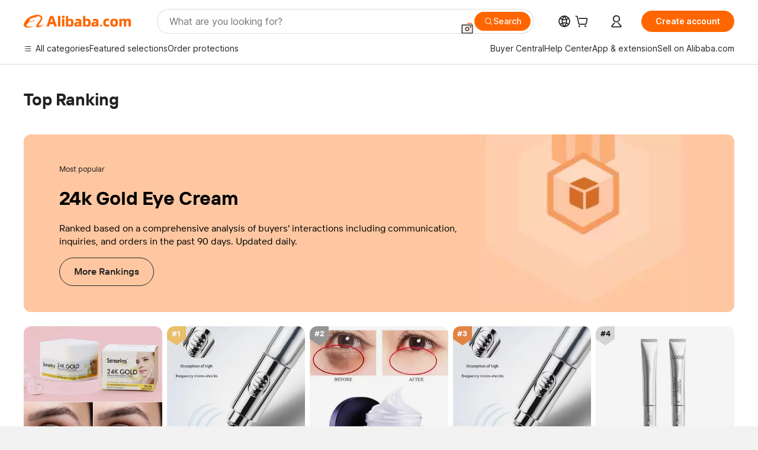

--- FILE ---
content_type: text/html; charset=utf-8
request_url: https://px-intl.ucweb.com/api/v1/jconfig?wpk-header=app%3Dicbu-shipping-guide%26tm%3D1769028712%26ud%3Df68ec123-1930-473b-bdfc-5f2703e94efa%26sver%3D2.3.32%26sign%3Dc41e43c828c16c16a6eb1c9c1e68e8ce
body_size: 8
content:
{"code":0,"stm":1769028713,"msg":"成功","cip":"3.131.142.201","config":[{"common":{"sampleRate":"100%"}}],"cver":20}


--- FILE ---
content_type: application/javascript
request_url: https://s.alicdn.com/@g/code/npm/@ali/ncom-ncms-react-bootstrap/1.0.49/??index.js
body_size: 9386
content:
define("@ali/ncom-ncms-react-bootstrap/index", [], function(require, exports, module) {"use strict";var __rpx_coefficient__,__viewport_width__,RedFox3=require("@ali/ncom-speedy3-redfox/index"),index$2=require("@ali/pnpm-react@16/index"),ReactDOM=require("@ali/pnpm-react-dom@16/index"),langData=require("@ali/ncom-mcms_ocms-component_component/index"),jsxRuntime=require("@ali/pnpm-react@16/jsx-runtime");function _interopDefaultLegacy(r){return r&&"object"==typeof r&&"default"in r?r:{default:r}}var RedFox3__default=_interopDefaultLegacy(RedFox3),ReactDOM__default=_interopDefaultLegacy(ReactDOM),langData__default=_interopDefaultLegacy(langData);function asyncGeneratorStep(r,o,c,u,l,p,m){try{var h=r[p](m),w=h.value}catch(r){c(r);return}h.done?o(w):Promise.resolve(w).then(u,l)}function _async_to_generator(r){return function(){var o=this,c=arguments;return new Promise(function(u,l){var p=r.apply(o,c);function m(r){asyncGeneratorStep(p,u,l,m,h,"next",r)}function h(r){asyncGeneratorStep(p,u,l,m,h,"throw",r)}m(void 0)})}}function __generator(r,o){var c,u,l,p={label:0,sent:function(){if(1&l[0])throw l[1];return l[1]},trys:[],ops:[]},m=Object.create(("function"==typeof Iterator?Iterator:Object).prototype);return m.next=h(0),m.throw=h(1),m.return=h(2),"function"==typeof Symbol&&(m[Symbol.iterator]=function(){return this}),m;function h(r){return function(o){return w([r,o])}}function w(h){if(c)throw TypeError("Generator is already executing.");for(;m&&(m=0,h[0]&&(p=0)),p;)try{if(c=1,u&&(l=2&h[0]?u.return:h[0]?u.throw||((l=u.return)&&l.call(u),0):u.next)&&!(l=l.call(u,h[1])).done)return l;switch(u=0,l&&(h=[2&h[0],l.value]),h[0]){case 0:case 1:l=h;break;case 4:return p.label++,{value:h[1],done:!1};case 5:p.label++,u=h[1],h=[0];continue;case 7:h=p.ops.pop(),p.trys.pop();continue;default:if(!(l=(l=p.trys).length>0&&l[l.length-1])&&(6===h[0]||2===h[0])){p=0;continue}if(3===h[0]&&(!l||h[1]>l[0]&&h[1]<l[3])){p.label=h[1];break}if(6===h[0]&&p.label<l[1]){p.label=l[1],l=h;break}if(l&&p.label<l[2]){p.label=l[2],p.ops.push(h);break}l[2]&&p.ops.pop(),p.trys.pop();continue}h=o.call(r,p)}catch(r){h=[6,r],u=0}finally{c=l=0}if(5&h[0])throw h[1];return{value:h[0]?h[1]:void 0,done:!0}}}function getAugmentedNamespace(r){if(r.__esModule)return r;var o=r.default;if("function"==typeof o){var c=function r(){return this instanceof r?Reflect.construct(o,arguments,this.constructor):o.apply(this,arguments)};c.prototype=o.prototype}else c={};return Object.defineProperty(c,"__esModule",{value:!0}),Object.keys(r).forEach(function(o){var u=Object.getOwnPropertyDescriptor(r,o);Object.defineProperty(c,o,u.get?u:{enumerable:!0,get:function(){return r[o]}})}),c}"function"==typeof SuppressedError&&SuppressedError;var lib$1={};Object.defineProperty(lib$1,"__esModule",{value:!0});var transferDomain_1=lib$1.transferDomain=void 0;function transferDomain(r,o){let c=o||location&&location.hostname;if(c){let o=c.match(/alibaba\.(.*)/);if(o&&o.length>0)return r.replace("com",o[1])}return r}function isMTOP(){var r=RedFox3.$env.is.windVane;return location&&location.search&&~location.search.indexOf("JSONP=true")&&(r=!1),r}transferDomain_1=lib$1.transferDomain=transferDomain;var FLOOR_API$2=transferDomain_1("https://insights.alibaba.com/openservice/gatewayService"),FLOOR_API_MTOP$2="mtop.icbu.buyer.gateway";function gotoOfflinePage(r){"https://www.alibaba.com"===r&&RedFox3.$env.is.windVane?RedFox3.$helper.goto.home():location.href=r}function Offline(r,o){if(r&&o&&-1===location.href.indexOf("alibaba-inc.com")&&"about:srcdoc"!==location.href&&-1===location.href.indexOf("wh_preview=offline")){if(Date.now()>=r)gotoOfflinePage(o);else{var c=isMTOP();RedFox3.$fetch({apiConfig:{api:c?FLOOR_API_MTOP$2:FLOOR_API$2,data:{modelId:24,appName:"ncms-bootstrap",appKey:"vee8meczxjj3hugfjlmg0t4zh4skimd3"}},onSuccess:function(u){try{(c?u.response:u.response.data).timestamp>=r&&gotoOfflinePage(o)}catch(r){console.log(r)}}})}}}var DRIVE_MODULE_AMOUNT_ONCE=3,MODULE_RENDER_RETRY_TIMES=2,IS_FLASHER_ENV=!("normal"===window.$flasherGroup||void 0===window.$flasherGroup),IS_STATIC_CDN=location.href&&-1!==location.href.indexOf("ncms_static=true"),IS_NO_PAGE_CACHE=!IS_FLASHER_ENV&&!IS_STATIC_CDN,IS_MOBILE=RedFox3.$env.is.android||RedFox3.$env.is.iOS,isDesinerMode=!1;try{window.parent&&-1!==window.parent.location.href.indexOf("alibaba-inc.com/page/designer")&&(isDesinerMode=!0)}catch(ex){}var IS_DESINER_MODE=isDesinerMode;function generateFloorDomMountNode(){var r=arguments.length>0&&void 0!==arguments[0]?arguments[0]:[],o=document.getElementById("ncms-content-root");r.forEach(function(r){var c=document.getElementById(r.uuid);if(c){if(window.goldlog&&window.goldlog.record){var u=c.getAttribute("data-ssr"),l=r.name,p=r.uuid,m=r.__ncmsFetchCode||"";u&&window.goldlog.record("/sc.opcommon.ncms_ssr","OTHER","ssr_status=".concat(u,"&uuid=").concat(p,"&module_name=").concat(l,"&server_fetch_code=").concat(m),"GET")}}else{var h=document.createElement("div");h.setAttribute("id",r.uuid),h.setAttribute("data-spm",r.uuid),IS_DESINER_MODE&&(h.setAttribute("class","mui-zebra-module"),h.setAttribute("data-mask","false")),(!0===r.hidden||"true"===r.hidden)&&(h.style.display="none"),o.appendChild(h)}window.goldlog&&window.goldlog.record&&window.goldlog.record("/sc.opcommon.ncms_page_module","OTHER","module_name=".concat(r.name,"&module_version=").concat(r.version),"GET")})}function getPendingModuleList(r){for(var o=[],c=0,u=r.length;c<u;c++){var l=r[c],p=l.renderStatus,m=l.retryTimes,h=void 0===m?0:m;if("done"!==p&&h<MODULE_RENDER_RETRY_TIMES&&o.push(r[c]),o.length===DRIVE_MODULE_AMOUNT_ONCE)break}return o}function setFloorDotInfo(r){var o=r.module,c=r.moduleData,u=r.moduleNode,l=o.uuid||"",p=[],m=u.getAttribute("data-strategycode");for(var h in m&&p.push(m),c)c[h]._strategyKey&&p.push(c[h]._strategyKey);p.length>0&&(l+="/".concat(p.join("-"))),u.setAttribute("data-spm",l),u.setAttribute("data-modulename",o.fullName||""),u.setAttribute("data-moduleversion",o.version||"")}function _define_property(r,o,c){return o in r?Object.defineProperty(r,o,{value:c,enumerable:!0,configurable:!0,writable:!0}):r[o]=c,r}function _object_spread(r){for(var o=1;o<arguments.length;o++){var c=null!=arguments[o]?arguments[o]:{},u=Object.keys(c);"function"==typeof Object.getOwnPropertySymbols&&(u=u.concat(Object.getOwnPropertySymbols(c).filter(function(r){return Object.getOwnPropertyDescriptor(c,r).enumerable}))),u.forEach(function(o){_define_property(r,o,c[o])})}return r}function ownKeys(r,o){var c=Object.keys(r);if(Object.getOwnPropertySymbols){var u=Object.getOwnPropertySymbols(r);o&&(u=u.filter(function(o){return Object.getOwnPropertyDescriptor(r,o).enumerable})),c.push.apply(c,u)}return c}function _object_spread_props(r,o){return o=null!=o?o:{},Object.getOwnPropertyDescriptors?Object.defineProperties(r,Object.getOwnPropertyDescriptors(o)):ownKeys(Object(o)).forEach(function(c){Object.defineProperty(r,c,Object.getOwnPropertyDescriptor(o,c))}),r}function getUrlParams(){var r,o=["spm","ncms_spm","wh_weex","wx_screen_direc","wx_navbar_transparent","wh_prefetch","useSrc","useExternal","language","currency","country","cna","ncms_static"],c=function(r){return decodeURIComponent(r.replace(/\+/g," "))},u={},l=/([^&=]+)=?([^&]*)/g,p=window.location.search.substring(1);function m(r){return!/<\/?script>/i.test(r)}for(;r=l.exec(p);){var h=c(r[1]),w=c(r[2]);-1===o.indexOf(h)&&m(h)&&m(w)&&(u[h]=w)}return u}function getTimeCrossParams(){var r={};if(window&&window.__ncms_preview_env__&&window.timeCrossParams&&window.timeCrossParams.isTimeCrossOpen){var o=window.timeCrossParams.activityTime;o&&(r.activityTime=o,r.needForceVerify=!0,r.forceSkipCache=!0)}return r}var getLocalPageInfo=function(){return JSON.parse(document.getElementById("local-page-info").innerText)};function isFetchResourcePublishData(){return!(location&&location.search&&~location.search.indexOf("resourceData=preview"))&&(!window.__ncms_preview_env__||"true"===localStorage.getItem("ncms_fetch_resource_publish_data"))}var FLOOR_API$1=transferDomain_1("https://insights.alibaba.com/openservice/gatewayService"),FLOOR_API_MTOP$1="mtop.icbu.buyer.gateway",log=window.goldlog?window.goldlog.record:function(){},urlParams=getUrlParams();function getFloorData(r){var o=r.name,c=r.uuid,u=r.__ncmsFetchCode,l=r.prefer,p=r.data,m=p&&"{}"!==JSON.stringify(p);if((u||m)&&(log("/sc.opcommon.ncms_server_fetch","OTHER","fetch_status=".concat(u,"&uuid=").concat(c,"&module_name=").concat(o),"GET"),(IS_MOBILE||IS_NO_PAGE_CACHE)&&(200===r.__ncmsFetchCode&&r.data||m)))return Promise.resolve(r.data);urlParams.endpoint||(RedFox3.$env.is.windVane?urlParams.endpoint="app":RedFox3.$env.is.android||RedFox3.$env.is.iOS?urlParams.endpoint="wap":urlParams.endpoint="pc");var h=getTimeCrossParams(),w=isMTOP();return new Promise(function(r,u){RedFox3.$fetch({apiConfig:{api:w?FLOOR_API_MTOP$1:FLOOR_API$1,data:_object_spread(_object_spread_props(_object_spread({},urlParams,getLocalPageInfo().customContextParams||{}),{appKey:"vee8meczxjj3hugfjlmg0t4zh4skimd3",appName:"asinHomePage",modelId:window.__fetchModuleDataModelId||312,uuid:c,envStatus:isFetchResourcePublishData()?"ONLINE":"PRE",pageDeduplicateId:window.__ncms_pv_id__}),h,l)},onError:function(r){u(r)},onSuccess:function(l){var p=w?l.response:l.response.data,m=p.code,h=p.msg,b=p.time,S=p.resourceMap;log("/sc.opcommon.ncms_async_fetch","OTHER","fetch_status=".concat(m,"&uuid=").concat(c,"&module_name=").concat(o,"&time=").concat(b),"GET"),550===m&&r({}),200!==m&&u(h),r(S||null)}})})}var getSnapShotInfo=function(){return window.SSRPageSnapInfo},reloadFlagKey="__snapshot_reaload=true",preHandler=function(){var _ref=_async_to_generator(function(){var _JSON_parse_renderConfig,isReload,snapInfo,pageVersion,pageVersionTimeStamp,_ref,SSRHtmlDocument,versionInfo,newLocalPageInfo,defineCallback,suspenseScripts,error;return __generator(this,function(_state){switch(_state.label){case 0:if(_state.trys.push([0,2,3,4]),(isReload=location.search.indexOf(reloadFlagKey)>-1)||(snapInfo=getSnapShotInfo(),!snapInfo||!snapInfo.pageVersion||!snapInfo.pageVersionTimeStamp))return[2,!1];return pageVersion=snapInfo.pageVersion,pageVersionTimeStamp=snapInfo.pageVersionTimeStamp,[4,fetchHtml(location.href)];case 1:if(_ref=_state.sent(),SSRHtmlDocument=_ref.SSRHtmlDocument,versionInfo=_ref.versionInfo,!versionInfo||versionInfo.pageVersion!==pageVersion||String(versionInfo.pageVersionTimeStamp)!==String(pageVersionTimeStamp))throw Error("pageVersion or pageVersionTimeStamp is not match.currentInfo:".concat(JSON.stringify(snapInfo),",expectInfo:").concat(JSON.stringify(versionInfo)));if(console.log("js 获取 html 成功"),newLocalPageInfo=SSRHtmlDocument.getElementById("local-page-info").innerHTML,!newLocalPageInfo)throw Error("SSRHtml.getElementById('local-page-info') is null");return document.getElementById("local-page-info").innerHTML=newLocalPageInfo,(null===(_JSON_parse_renderConfig=JSON.parse(newLocalPageInfo).renderConfig)||void 0===_JSON_parse_renderConfig?void 0:_JSON_parse_renderConfig.suspenseRender)&&(defineCallback=SSRHtmlDocument.getElementById("define-suspense-callback"),suspenseScripts=SSRHtmlDocument.querySelectorAll("script[data-suspense-module-uuid]"),defineCallback&&suspenseScripts&&(eval(defineCallback.innerHTML),Array.from(suspenseScripts).forEach(function(s){return eval(s.innerHTML)}))),[2,!0];case 2:return error=_state.sent(),console.error(error),reload(),[3,4];case 3:return window.dispatchEvent(new Event("SSRPageSnapDomReady")),[7];case 4:return[2]}})});return function(){return _ref.apply(this,arguments)}}();function fetchHtml(r){return new Promise(function(o,c){var u=new XMLHttpRequest;u.open("GET",r,!0),u.setRequestHeader("Accept","text/html"),u.setRequestHeader("fetch-from-snapshot","true"),u.responseType="document",u.onload=function(){200===u.status?o({SSRHtmlDocument:u.response,versionInfo:{pageVersion:u.getResponseHeader("ssr-page-version"),pageVersionTimeStamp:u.getResponseHeader("ssr-page-version-timestamp")}}):c(Error("Network Error"))},u.onerror=function(){c(Error("Network Error"))},u.send()})}function reload(){location.replace(location.href+(location.search.length>0&&!location.search.endsWith("&")?"&":"")+"".concat(reloadFlagKey))}function renderModule$1(r){var o=document.getElementById(r.uuid),c="pc"===getLocalPageInfo().device?"index-pc":"index";return new Promise(function(u){window.require("".concat(r.fullName,"/").concat(c),function(c){getFloorData(r).then(function(l){var p,m=index$2.createElement(c,l);if(getSnapShotInfo())ReactDOM.render(m,o),console.log("覆盖快照重渲染成功");else try{ReactDOM.hydrate(m,o)}catch(r){console.log("hydrate error"+r.message),ReactDOM.render(m,o)}o.setAttribute("data-client-render","done"),setFloorDotInfo({module:r,moduleData:l,moduleNode:o}),r.renderStatus="done",u(null,r.uuid),null===(p=document.getElementById("ncms-react-bootstrap-skeleton"))||void 0===p||p.remove()}).catch(function(c){console.warn("".concat(r.name," - ").concat(r.uuid," render failed")),o.setAttribute("data-client-render","error"),r.renderStatus="error",r.retryTimes=void 0===r.retryTimes?0:r.retryTimes+1,u(c)})})})}var $logger=RedFox3__default.default.$logger,META$1=window.WK_META||{};function doPageInfoInitial(r){var o=(r.pageInfo||{}).id,c=META$1.spm_id;$logger.initial({page_id:o,wk_trace:META$1.trace,spm_id:c,bundleType:"ncms",pageName:c,jsm_enable_service:META$1.enableJSService||!1,JSONP:!isMTOP()}),$logger.enter()}var FLOOR_API="https://insights.alibaba.com/openservice/gatewayService",FLOOR_API_MTOP="mtop.icbu.buyer.gateway",hasSuccess=!1;function fetchFirstScreenData(r,o){var c,u,l,p,m=(null===(c=window)||void 0===c?void 0:c.__firstScreenModelId)||317;(null===(l=location)||void 0===l?void 0:null===(u=l.search)||void 0===u?void 0:u.match(/path=\/category\/(products|manufactors)\/index.html/g))||(null===(p=window)||void 0===p?void 0:p.__firstScreenModelId)!=="10493"||(m=317);var h={appKey:"vee8meczxjj3hugfjlmg0t4zh4skimd3",appName:"asinHomePage",modelId:m,envStatus:isFetchResourcePublishData()?"ONLINE":"PRE"};RedFox3.$env.is.windVane?h.endpoint="app":RedFox3.$env.is.android||RedFox3.$env.is.iOS?h.endpoint="wap":h.endpoint="pc";var w=[];if(o)h=_object_spread({},h,o);else if(location&&location.search){var b=~location.search.indexOf("?")?location.search.split("?")[1]:location.search,S=b.split("&");if(~b.indexOf("wh_prefetch")){var O=S.find(function(r){return!!~r.indexOf("wh_prefetch")}).split("=")[1];if(O&&decodeURIComponent(O))try{w=Object.keys(JSON.parse(decodeURIComponent(O)).params)}catch(r){console.error("wh_prefetch格式错误：",r)}}w&&w.length||(w=S.map(function(r){return~r.indexOf("=")?r.split("=")[0]:r})),(w=w.filter(function(r){return!~["appKey","appName","modelId","envStatus","endpoint"].indexOf(r)})).forEach(function(r){h[r]={detectable:!0,expression:["#".concat(r,"#"),""]}})}!h.path&&location&&location.pathname&&(h.path=location.pathname.replace("/wow/ncms",""));var E=isMTOP();return new Promise(function(c,u){RedFox3.$fetch({apiConfig:{api:E?FLOOR_API_MTOP:FLOOR_API,data:h,isFirstScreen:!0},onError:function(r){u(r)},onSuccess:function(c){if(!hasSuccess||o){var u=E?c.response:c.response.data;if(window.__ncms_pv_id__=RedFox3.$helper.xPath.get(u,"pageInfo.pageDeduplicateId")||window.dmtrack_pageid,u.pageInfo&&Offline(u.pageInfo.offlineTime,u.pageInfo.offlineUrl),u&&u.finalPath){window.__finalPath=u.finalPath;var l=u.finalPath.replace(/\//g,"---").replace(/[^\d_a-zA-Z@\-%]/g,"");RedFox3.$logger.expose("/sc.sales.intelligent.entrance_exp",{floorName:"finalPath@@".concat(l)})}r&&r(u.modules.map(function(r,o){return r.data&&"{}"!==JSON.stringify(r.data)?_object_spread_props(_object_spread({},r),{data:_object_spread_props(_object_spread({},r.data),{_serverUrlData:_object_spread({},r.data._serverUrlData,u.prefer)}),__ncmsFetchCode:200}):0===o?(console.error("第一个模块的资源位无数据，请检查时间、数据、及发布状态"),Offline(Date.now(),u.pageInfo.offlineUrl),null):_object_spread_props(_object_spread({},r),{prefer:u.prefer})})),hasSuccess=!0}}})})}var lib={},isWeb="undefined"!=typeof window&&"onload"in window,isNode="undefined"!=typeof process&&!!(process.versions&&process.versions.node),isWeex="undefined"!=typeof WXEnvironment&&"Web"!==WXEnvironment.platform,isKraken="undefined"!=typeof __kraken__,isMiniApp="undefined"!=typeof my&&null!==my&&void 0!==my.alert,isByteDanceMicroApp="undefined"!=typeof tt&&null!==tt&&void 0!==tt.showToast,isBaiduSmartProgram="undefined"!=typeof swan&&null!==swan&&void 0!==swan.showToast,isKuaiShouMiniProgram="undefined"!=typeof ks&&null!==ks&&void 0!==ks.showToast,isWeChatMiniProgram=!isByteDanceMicroApp&&"undefined"!=typeof wx&&null!==wx&&(void 0!==wx.request||void 0!==wx.miniProgram),isQuickApp="undefined"!=typeof global&&null!==global&&void 0!==global.callNative&&!isWeex,isPHA=isWeb&&"object"==typeof pha,isFRM=isMiniApp&&isWeb&&my.isFRM,ua="object"==typeof navigator?navigator.userAgent||navigator.swuserAgent:"",isWindVane=/.+AliApp\((\w+)\/((?:\d+\.)+\d+)\).* .*(WindVane)(?:\/((?:\d+\.)+\d+))?.*/.test(ua)&&isWeb&&"undefined"!=typeof WindVane&&void 0!==WindVane.call,index$1={isWeb:isWeb,isNode:isNode,isWeex:isWeex,isKraken:isKraken,isMiniApp:isMiniApp,isByteDanceMicroApp:isByteDanceMicroApp,isBaiduSmartProgram:isBaiduSmartProgram,isKuaiShouMiniProgram:isKuaiShouMiniProgram,isWeChatMiniProgram:isWeChatMiniProgram,isQuickApp:isQuickApp,isPHA:isPHA,isWindVane:isWindVane,isFRM:isFRM},es=Object.freeze({__proto__:null,isWeb:isWeb,isNode:isNode,isWeex:isWeex,isKraken:isKraken,isMiniApp:isMiniApp,isByteDanceMicroApp:isByteDanceMicroApp,isBaiduSmartProgram:isBaiduSmartProgram,isKuaiShouMiniProgram:isKuaiShouMiniProgram,isWeChatMiniProgram:isWeChatMiniProgram,isQuickApp:isQuickApp,isPHA:isPHA,isFRM:isFRM,isWindVane:isWindVane,default:index$1}),require$$0=getAugmentedNamespace(es);!function(r){r.__esModule=!0;var o=require$$0;Object.keys(o).forEach(function(c){"default"!==c&&"__esModule"!==c&&(c in r&&r[c]===o[c]||(r[c]=o[c]))})}(lib);var RPX_REG=/"[^"]+"|'[^']+'|url\([^\)]+\)|(\d*\.?\d+)rpx/g,targetPlatform=lib.isWeb?"web":lib.isWeex?"weex":lib.isNode?"node":"",unitPrecision=4,toFixed=function(r,o){var c=Math.pow(10,o+1);return 10*Math.round(Math.floor(r*c)/10)/c},decimalPixelTransformer=function(r,o){return o?parseFloat(r)*getRpx()+"px":r},decimalVWTransformer=function(r,o){return o?toFixed(parseFloat(r)/(getViewportWidth()/100),unitPrecision)+"vw":r};void 0===getRpx()&&setRpx(1),void 0===getViewportWidth()&&setViewportWidth(750);var CustomMap=function(){function r(){this.__store={}}var o=r.prototype;return o.set=function(r,o){this.__store[r+"_"+typeof r]=o},o.get=function(r){return this.__store[r+"_"+typeof r]},o.has=function(r){return Object.prototype.hasOwnProperty.call(this.__store,r+"_"+typeof r)},r}();function isRpx(r){return"string"==typeof r&&RPX_REG.test(r)}function calcRpx(r){return"web"===targetPlatform||"node"===targetPlatform?r.replace(RPX_REG,decimalVWTransformer):"weex"===targetPlatform?r.replace(RPX_REG,decimalPixelTransformer):r}function getRpx(){return __rpx_coefficient__}function setRpx(r){__rpx_coefficient__=r}function getViewportWidth(){return __viewport_width__}function setViewportWidth(r){__viewport_width__=r}function cached(r){var o=new CustomMap;return function(){var c=arguments.length<=0?void 0:arguments[0];return o.has(c)||o.set(c,r.apply(void 0,arguments)),o.get(c)}}function setTargetPlatform(r){targetPlatform=r}var convertUnit=cached(function(r,o,c){return c&&setTargetPlatform(c),isRpx(r)?calcRpx(r):r}),STYLE="style";function jsx(r,o,c,u,l){return jsxRuntime.jsx(r,hijackElementProps(o),c,u,l)}function jsxs(r,o,c,u,l){return jsxRuntime.jsxs(r,hijackElementProps(o),c,u,l)}function isObject(r){return"object"==typeof r}function hijackElementProps(r){if(r&&STYLE in r){var o=r.style;if(isObject(o)){var c=Object.assign({},r),u={};for(var l in o)u[l]="string"==typeof o[l]?convertUnit(o[l]):o[l];return c.style=u,c}}return r}var Skeleton=function(){return jsxs("div",{className:"root-skeleton",id:"ncms-react-bootstrap-skeleton",children:[jsx("div",{className:"top-banner block"}),jsx("div",{className:"list",children:[1,2,3].map(function(){return jsx("div",{className:"tab-item block"})})}),jsx("div",{className:"list",children:[1,2,3,4,5,6].map(function(){return jsxs("div",{className:"item",children:[jsx("div",{className:"pic block"}),jsx("div",{className:"subject block"}),jsx("div",{className:"price block"})]})})})]})};function renderModule(){var r=document.getElementById("ncms-content-root");r.setAttribute("style","min-height: 100vh"),ReactDOM__default.default.render(index$2.createElement(Skeleton),r)}var ssrLogKey="/sc.sales.ssr",logSyncSSR=function(){var r=document.getElementById("ncms-content-root");if(r&&r.children.length>0)for(var o=0;o<r.children.length;o++){var c=r.children[o],u={};u.uuid=c.getAttribute("id"),u.ssr=c.getAttribute("data-ssr"),u.name=c.getAttribute("data-modulename"),u.version=c.getAttribute("data-moduleversion");var l=/cost (\d+)ms/g;if(c.innerHTML){var p=l.exec(c.innerHTML);p&&(u.time=p[1])}RedFox3.$logger.click(ssrLogKey,u)}else RedFox3.$logger.click(ssrLogKey,{ssr:"none_module"})},logAsyncSSR=function(r){if(r&&r.length>0){var o;null===(o=r)||void 0===o||o.forEach(function(r){var o={};o.uuid=r.uuid,o.ssr=r.html?"success":"fail",o.name=r.name,o.version=r.version;var c=/cost (\d+)ms/g;if(r.html){var u=c.exec(r.html);u&&(o.time=u[1])}RedFox3.$logger.click(ssrLogKey,o)})}else RedFox3.$logger.click(ssrLogKey,{ssr:"none_module"})},hookBeforeSendForIOS=!1,isIOS=/iPad|iPhone|iPod/.test(navigator.userAgent);function checkForWhiteScreen(r){var o=r||{},c=o.config,u=void 0===c?{}:c,l=o.uuid,p=o.name,m=window.__itrace;isIOS&&m&&!hookBeforeSendForIOS&&(hookBeforeSendForIOS=!0,m.beforeSend=solution_beforeSend),u&&u.enableWhiteScreenDetection&&l&&m&&m.detectBlank&&m.reportBlankPage&&m.detectBlank({rootDom:function(){return document.getElementById(l)},callback:function(r){if(r&&r.w_fp>-1){var o,c=r.w_fp,u=r.w_dsl,h=111;m.report({category:h,msg:"".concat(p," 模块白屏"),c1:p,c2:c,bl1:u,bl2:(null===(o=solution_isVersionGreaterOrEqual)||void 0===o?void 0:o(m.sdkVer,"2.3.27"))?JSON.stringify(window["moduleData_".concat(l)]||{}):"itrace sdk 版本不支持上报长文本"})}}})}function suspenseHydrate(r){var o=r.filter(function(r){return document.getElementById(r.uuid)});o.forEach(function(r){var o=document.getElementById(r.uuid);"true"===String(o.dataset.suspense)&&intersecting(o,function(){return hydrate(r)})}),"complete"===document.readyState?executeModuleOperations(o,[hydrate,checkForWhiteScreen]):window.addEventListener("load",function(){executeModuleOperations(o,[hydrate,checkForWhiteScreen])})}function hydrate(r){return _hydrate.apply(this,arguments)}function _hydrate(){return(_hydrate=_async_to_generator(function(r){var o,c,u,l=arguments;return __generator(this,function(p){switch(p.label){case 0:if(o=l.length>1&&void 0!==l[1]?l[1]:0,"true"===String((c=document.getElementById(r.uuid)).dataset.hydrate))return[2];if(!("false"===String(c.dataset.suspense)&&o<40))return[3,2];return[4,new Promise(function(r){return setTimeout(r,50)})];case 1:return p.sent(),[2,hydrate(r,o+1)];case 2:return u="pc"===getLocalPageInfo().device?"index-pc":"index",[2,new Promise(function(o){window.require("".concat(r.fullName,"/").concat(u),function(u){var l=window["moduleData_"+r.uuid],p=index$2.createElement(u,l);ReactDOM.hydrateRoot(c,p,{onError:function(r){console.error("hydrate error"+r.message)},onRecoverableError:function(r){console.log("hydrate recoverable error"+r.message)}}),c.dataset.hydrate=!0,setFloorDotInfo({module:r,moduleData:l,moduleNode:c}),o()})})]}})})).apply(this,arguments)}function intersecting(r,o){new IntersectionObserver(function(r,c){r.forEach(function(r){r.isIntersecting&&(c.unobserve(r.target),o())})},{}).observe(r)}function executeModuleOperations(r,o){return _executeModuleOperations.apply(this,arguments)}function _executeModuleOperations(){return(_executeModuleOperations=_async_to_generator(function(r,o){var c,u,l,p,m,h,w,b,S,O,E,x;return __generator(this,function(P){switch(P.label){case 0:c=!0,u=!1,l=void 0,P.label=1;case 1:P.trys.push([1,12,13,14]),p=r[Symbol.iterator](),P.label=2;case 2:if(c=(m=p.next()).done)return[3,11];h=m.value,w=!0,b=!1,S=void 0,P.label=3;case 3:P.trys.push([3,8,9,10]),O=o[Symbol.iterator](),P.label=4;case 4:if(w=(E=O.next()).done)return[3,7];return[4,(0,E.value)(h)];case 5:P.sent(),P.label=6;case 6:return w=!0,[3,4];case 7:return[3,10];case 8:return x=P.sent(),b=!0,S=x,[3,10];case 9:try{w||null==O.return||O.return()}finally{if(b)throw S}return[7];case 10:return c=!0,[3,2];case 11:return[3,14];case 12:return x=P.sent(),u=!0,l=x,[3,14];case 13:try{c||null==p.return||p.return()}finally{if(u)throw l}return[7];case 14:return[2]}})})).apply(this,arguments)}window.__BB_timex=Date.now();var INITIAL=Date.now(),META=window.WK_META||{};function bootstrap(r){var o=getPendingModuleList(r);o.length?Promise.all(o.map(renderModule$1)).then(function(){bootstrap(r)}):(window.__BB_timez=Date.now(),r.forEach(checkForWhiteScreen))}function index(r){return _ref.apply(this,arguments)}function _ref(){return(_ref=_async_to_generator(function(r){var o,c,u,l,p,m,h,w,b,S,O,E,x,P,I,j,N,T,A,M,D,B,$,R,C;return __generator(this,function(H){switch(H.label){case 0:return window.__BB_timey=Date.now(),[4,preHandler()];case 1:if(H.sent(),P=(x=(E=r||getLocalPageInfo()).pageInfo).offlineTime,I=x.offlineUrl,j=x.pageStatus,Offline(P,I),RedFox3.$perf.initial(META.initial||META.trace),doPageInfoInitial(E),!(N=E.modules))return[2];if(RedFox3.$env.setHTMLDir(),window.__ncms_pv_id__=E.pageInfo.pageDeduplicateId||window.dmtrack_pageid||"",RedFox3.$env.is.windVane&&(T=!!RedFox3.$helper.url.query.enablePullRefresh,RedFox3.$adapter.app.setPullRefreshEnabled(T)),RedFox3.$env.getLocale(function(){RedFox3.$i18n.load(langData__default.default,RedFox3.$helper.url.query.language)}),"pc"!==E.device)return[3,2];return document.getElementById("ncms-content-root").setAttribute("style","min-height: ".concat(window.screen.height,"px;min-width: 1280px;")),[3,4];case 2:return(null===(D=E)||void 0===D?void 0:null===(M=D.renderConfig)||void 0===M?void 0:null===(A=M.ssr)||void 0===A?void 0:A.toString())!=="true"&&renderModule(),[4,new Promise(setTimeout)];case 3:H.sent(),H.label=4;case 4:if(B="local"===j||"preview"===j,$=(null===(u=E)||void 0===u?void 0:null===(c=u.renderConfig)||void 0===c?void 0:null===(o=c.ssr)||void 0===o?void 0:o.toString())==="true",R=(null===(m=E)||void 0===m?void 0:null===(p=m.renderConfig)||void 0===p?void 0:null===(l=p.ssr)||void 0===l?void 0:l.toString())==="false"&&(null===(b=E)||void 0===b?void 0:null===(w=b.renderConfig)||void 0===w?void 0:null===(h=w.asyncSsr)||void 0===h?void 0:h.toString())==="false"||location.search.includes("disableSsr=true"),C=!!(null===(O=E)||void 0===O?void 0:null===(S=O.renderConfig)||void 0===S?void 0:S.suspenseRender),B)return generateFloorDomMountNode(N),bootstrap(N),[2];return R?(generateFloorDomMountNode(N),bootstrap(N)):C?suspenseHydrate(E.modules):$?(logSyncSSR(),generateFloorDomMountNode(N),bootstrap(N)):fetchFirstScreenData(function(r){logAsyncSSR(r),generateFloorDomMountNode(r),bootstrap(r)}),[2]}})})).apply(this,arguments)}META.trace||(META.trace=INITIAL),window.reboot=function(r){document.querySelectorAll("[data-modulename]").forEach(function(r){ReactDOM.unmountComponentAtNode(r)}),document.getElementById("ncms-content-root").innerHTML='<div class="ncms-content-reboot-loading"><img src="https://img.alicdn.com/imgextra/i1/O1CN01Nwngis1SfzpcQf8uJ_!!6000000002275-1-tps-80-80.gif"></div>',fetchFirstScreenData(function(r){document.getElementById("ncms-content-root").innerHTML="",generateFloorDomMountNode(r),bootstrap(r)},r)},module.exports=index;
;        (function(e, k, f, g, d) {            if (d in e && e[d] !== null && e[d] !== undefined && e[f] === !0) {                if (k(e).length === 2 && e[g](f) === !0 || k(e).length === 1 && e[g](f) === !1) {                    module.exports = e[d];                    module.exports[d] = module.exports;                }            }        })(module.exports, Object.keys, '__esModule', 'propertyIsEnumerable', 'default');    });
//# sourceMappingURL=index.js.map


--- FILE ---
content_type: text/plain;charset=UTF-8
request_url: https://onetalk.alibaba.com/csrf/getToken.htm
body_size: -335
content:
{"headerName":"X-XSRF-TOKEN","parameterName":"_csrf","token":"60a2810e-c7f9-4b77-a682-6cba833dc532"}

--- FILE ---
content_type: application/javascript
request_url: https://aplus.alibaba.com/eg.js?t=1769028723024
body_size: -102
content:
window.goldlog=(window.goldlog||{});goldlog.Etag="Zir4IeAlXzYCAS/2gMQEJPSh";goldlog.stag=1;

--- FILE ---
content_type: application/javascript
request_url: https://s.alicdn.com/@g/ncom/page-init/0.0.3/js/react.js
body_size: -266
content:
window.require("@ali/ncom-ncms-react-bootstrap/index",(function(n){n()}));

--- FILE ---
content_type: application/javascript
request_url: https://aplus.alibaba.com/eg.js?t=1769028714522
body_size: -79
content:
window.goldlog=(window.goldlog||{});goldlog.Etag="Zir4IeAlXzYCAS/2gMQEJPSh";goldlog.stag=1;